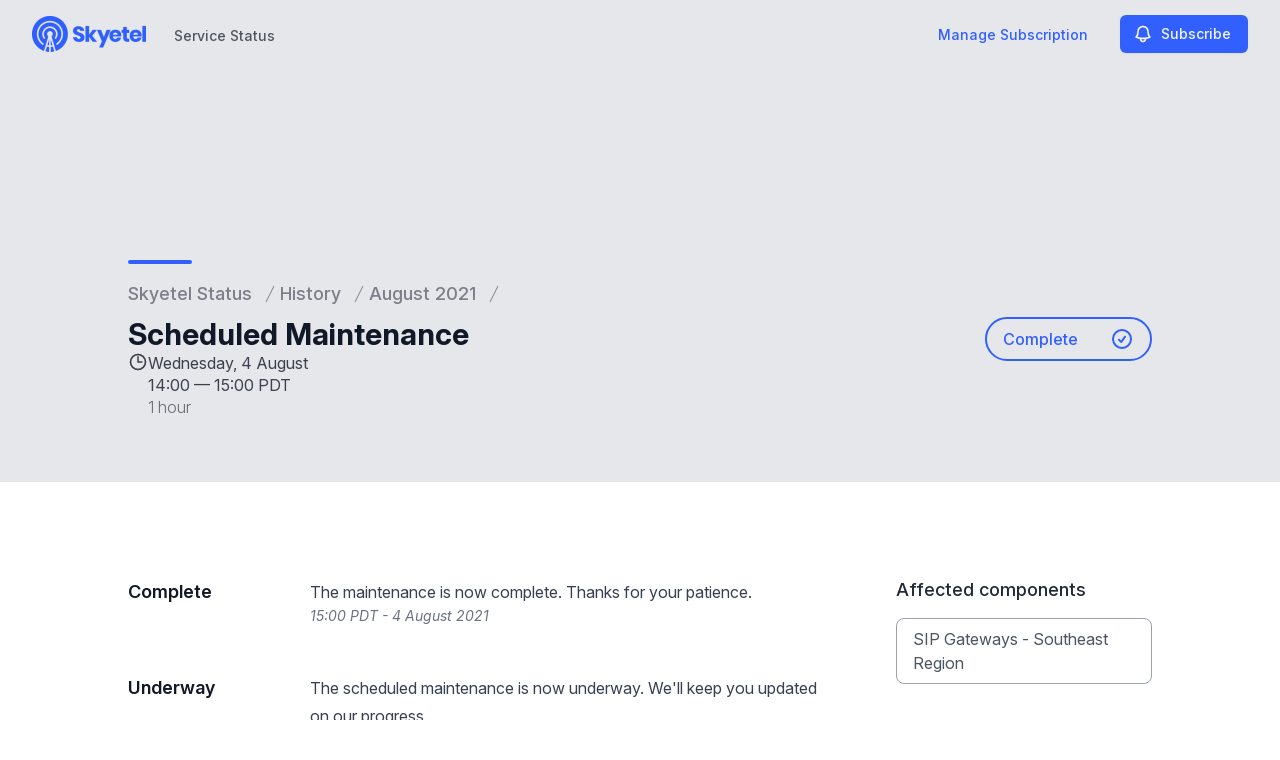

--- FILE ---
content_type: text/html; charset=utf-8
request_url: https://www.google.com/recaptcha/api2/anchor?ar=1&k=6Lc1z5MiAAAAAArBLreBfxilmog9tuu1Eqh2cCNM&co=aHR0cHM6Ly9zdGF0dXMuc2t5ZXRlbC5jb206NDQz&hl=en&v=PoyoqOPhxBO7pBk68S4YbpHZ&size=invisible&anchor-ms=20000&execute-ms=30000&cb=792gqztj8ga5
body_size: 48509
content:
<!DOCTYPE HTML><html dir="ltr" lang="en"><head><meta http-equiv="Content-Type" content="text/html; charset=UTF-8">
<meta http-equiv="X-UA-Compatible" content="IE=edge">
<title>reCAPTCHA</title>
<style type="text/css">
/* cyrillic-ext */
@font-face {
  font-family: 'Roboto';
  font-style: normal;
  font-weight: 400;
  font-stretch: 100%;
  src: url(//fonts.gstatic.com/s/roboto/v48/KFO7CnqEu92Fr1ME7kSn66aGLdTylUAMa3GUBHMdazTgWw.woff2) format('woff2');
  unicode-range: U+0460-052F, U+1C80-1C8A, U+20B4, U+2DE0-2DFF, U+A640-A69F, U+FE2E-FE2F;
}
/* cyrillic */
@font-face {
  font-family: 'Roboto';
  font-style: normal;
  font-weight: 400;
  font-stretch: 100%;
  src: url(//fonts.gstatic.com/s/roboto/v48/KFO7CnqEu92Fr1ME7kSn66aGLdTylUAMa3iUBHMdazTgWw.woff2) format('woff2');
  unicode-range: U+0301, U+0400-045F, U+0490-0491, U+04B0-04B1, U+2116;
}
/* greek-ext */
@font-face {
  font-family: 'Roboto';
  font-style: normal;
  font-weight: 400;
  font-stretch: 100%;
  src: url(//fonts.gstatic.com/s/roboto/v48/KFO7CnqEu92Fr1ME7kSn66aGLdTylUAMa3CUBHMdazTgWw.woff2) format('woff2');
  unicode-range: U+1F00-1FFF;
}
/* greek */
@font-face {
  font-family: 'Roboto';
  font-style: normal;
  font-weight: 400;
  font-stretch: 100%;
  src: url(//fonts.gstatic.com/s/roboto/v48/KFO7CnqEu92Fr1ME7kSn66aGLdTylUAMa3-UBHMdazTgWw.woff2) format('woff2');
  unicode-range: U+0370-0377, U+037A-037F, U+0384-038A, U+038C, U+038E-03A1, U+03A3-03FF;
}
/* math */
@font-face {
  font-family: 'Roboto';
  font-style: normal;
  font-weight: 400;
  font-stretch: 100%;
  src: url(//fonts.gstatic.com/s/roboto/v48/KFO7CnqEu92Fr1ME7kSn66aGLdTylUAMawCUBHMdazTgWw.woff2) format('woff2');
  unicode-range: U+0302-0303, U+0305, U+0307-0308, U+0310, U+0312, U+0315, U+031A, U+0326-0327, U+032C, U+032F-0330, U+0332-0333, U+0338, U+033A, U+0346, U+034D, U+0391-03A1, U+03A3-03A9, U+03B1-03C9, U+03D1, U+03D5-03D6, U+03F0-03F1, U+03F4-03F5, U+2016-2017, U+2034-2038, U+203C, U+2040, U+2043, U+2047, U+2050, U+2057, U+205F, U+2070-2071, U+2074-208E, U+2090-209C, U+20D0-20DC, U+20E1, U+20E5-20EF, U+2100-2112, U+2114-2115, U+2117-2121, U+2123-214F, U+2190, U+2192, U+2194-21AE, U+21B0-21E5, U+21F1-21F2, U+21F4-2211, U+2213-2214, U+2216-22FF, U+2308-230B, U+2310, U+2319, U+231C-2321, U+2336-237A, U+237C, U+2395, U+239B-23B7, U+23D0, U+23DC-23E1, U+2474-2475, U+25AF, U+25B3, U+25B7, U+25BD, U+25C1, U+25CA, U+25CC, U+25FB, U+266D-266F, U+27C0-27FF, U+2900-2AFF, U+2B0E-2B11, U+2B30-2B4C, U+2BFE, U+3030, U+FF5B, U+FF5D, U+1D400-1D7FF, U+1EE00-1EEFF;
}
/* symbols */
@font-face {
  font-family: 'Roboto';
  font-style: normal;
  font-weight: 400;
  font-stretch: 100%;
  src: url(//fonts.gstatic.com/s/roboto/v48/KFO7CnqEu92Fr1ME7kSn66aGLdTylUAMaxKUBHMdazTgWw.woff2) format('woff2');
  unicode-range: U+0001-000C, U+000E-001F, U+007F-009F, U+20DD-20E0, U+20E2-20E4, U+2150-218F, U+2190, U+2192, U+2194-2199, U+21AF, U+21E6-21F0, U+21F3, U+2218-2219, U+2299, U+22C4-22C6, U+2300-243F, U+2440-244A, U+2460-24FF, U+25A0-27BF, U+2800-28FF, U+2921-2922, U+2981, U+29BF, U+29EB, U+2B00-2BFF, U+4DC0-4DFF, U+FFF9-FFFB, U+10140-1018E, U+10190-1019C, U+101A0, U+101D0-101FD, U+102E0-102FB, U+10E60-10E7E, U+1D2C0-1D2D3, U+1D2E0-1D37F, U+1F000-1F0FF, U+1F100-1F1AD, U+1F1E6-1F1FF, U+1F30D-1F30F, U+1F315, U+1F31C, U+1F31E, U+1F320-1F32C, U+1F336, U+1F378, U+1F37D, U+1F382, U+1F393-1F39F, U+1F3A7-1F3A8, U+1F3AC-1F3AF, U+1F3C2, U+1F3C4-1F3C6, U+1F3CA-1F3CE, U+1F3D4-1F3E0, U+1F3ED, U+1F3F1-1F3F3, U+1F3F5-1F3F7, U+1F408, U+1F415, U+1F41F, U+1F426, U+1F43F, U+1F441-1F442, U+1F444, U+1F446-1F449, U+1F44C-1F44E, U+1F453, U+1F46A, U+1F47D, U+1F4A3, U+1F4B0, U+1F4B3, U+1F4B9, U+1F4BB, U+1F4BF, U+1F4C8-1F4CB, U+1F4D6, U+1F4DA, U+1F4DF, U+1F4E3-1F4E6, U+1F4EA-1F4ED, U+1F4F7, U+1F4F9-1F4FB, U+1F4FD-1F4FE, U+1F503, U+1F507-1F50B, U+1F50D, U+1F512-1F513, U+1F53E-1F54A, U+1F54F-1F5FA, U+1F610, U+1F650-1F67F, U+1F687, U+1F68D, U+1F691, U+1F694, U+1F698, U+1F6AD, U+1F6B2, U+1F6B9-1F6BA, U+1F6BC, U+1F6C6-1F6CF, U+1F6D3-1F6D7, U+1F6E0-1F6EA, U+1F6F0-1F6F3, U+1F6F7-1F6FC, U+1F700-1F7FF, U+1F800-1F80B, U+1F810-1F847, U+1F850-1F859, U+1F860-1F887, U+1F890-1F8AD, U+1F8B0-1F8BB, U+1F8C0-1F8C1, U+1F900-1F90B, U+1F93B, U+1F946, U+1F984, U+1F996, U+1F9E9, U+1FA00-1FA6F, U+1FA70-1FA7C, U+1FA80-1FA89, U+1FA8F-1FAC6, U+1FACE-1FADC, U+1FADF-1FAE9, U+1FAF0-1FAF8, U+1FB00-1FBFF;
}
/* vietnamese */
@font-face {
  font-family: 'Roboto';
  font-style: normal;
  font-weight: 400;
  font-stretch: 100%;
  src: url(//fonts.gstatic.com/s/roboto/v48/KFO7CnqEu92Fr1ME7kSn66aGLdTylUAMa3OUBHMdazTgWw.woff2) format('woff2');
  unicode-range: U+0102-0103, U+0110-0111, U+0128-0129, U+0168-0169, U+01A0-01A1, U+01AF-01B0, U+0300-0301, U+0303-0304, U+0308-0309, U+0323, U+0329, U+1EA0-1EF9, U+20AB;
}
/* latin-ext */
@font-face {
  font-family: 'Roboto';
  font-style: normal;
  font-weight: 400;
  font-stretch: 100%;
  src: url(//fonts.gstatic.com/s/roboto/v48/KFO7CnqEu92Fr1ME7kSn66aGLdTylUAMa3KUBHMdazTgWw.woff2) format('woff2');
  unicode-range: U+0100-02BA, U+02BD-02C5, U+02C7-02CC, U+02CE-02D7, U+02DD-02FF, U+0304, U+0308, U+0329, U+1D00-1DBF, U+1E00-1E9F, U+1EF2-1EFF, U+2020, U+20A0-20AB, U+20AD-20C0, U+2113, U+2C60-2C7F, U+A720-A7FF;
}
/* latin */
@font-face {
  font-family: 'Roboto';
  font-style: normal;
  font-weight: 400;
  font-stretch: 100%;
  src: url(//fonts.gstatic.com/s/roboto/v48/KFO7CnqEu92Fr1ME7kSn66aGLdTylUAMa3yUBHMdazQ.woff2) format('woff2');
  unicode-range: U+0000-00FF, U+0131, U+0152-0153, U+02BB-02BC, U+02C6, U+02DA, U+02DC, U+0304, U+0308, U+0329, U+2000-206F, U+20AC, U+2122, U+2191, U+2193, U+2212, U+2215, U+FEFF, U+FFFD;
}
/* cyrillic-ext */
@font-face {
  font-family: 'Roboto';
  font-style: normal;
  font-weight: 500;
  font-stretch: 100%;
  src: url(//fonts.gstatic.com/s/roboto/v48/KFO7CnqEu92Fr1ME7kSn66aGLdTylUAMa3GUBHMdazTgWw.woff2) format('woff2');
  unicode-range: U+0460-052F, U+1C80-1C8A, U+20B4, U+2DE0-2DFF, U+A640-A69F, U+FE2E-FE2F;
}
/* cyrillic */
@font-face {
  font-family: 'Roboto';
  font-style: normal;
  font-weight: 500;
  font-stretch: 100%;
  src: url(//fonts.gstatic.com/s/roboto/v48/KFO7CnqEu92Fr1ME7kSn66aGLdTylUAMa3iUBHMdazTgWw.woff2) format('woff2');
  unicode-range: U+0301, U+0400-045F, U+0490-0491, U+04B0-04B1, U+2116;
}
/* greek-ext */
@font-face {
  font-family: 'Roboto';
  font-style: normal;
  font-weight: 500;
  font-stretch: 100%;
  src: url(//fonts.gstatic.com/s/roboto/v48/KFO7CnqEu92Fr1ME7kSn66aGLdTylUAMa3CUBHMdazTgWw.woff2) format('woff2');
  unicode-range: U+1F00-1FFF;
}
/* greek */
@font-face {
  font-family: 'Roboto';
  font-style: normal;
  font-weight: 500;
  font-stretch: 100%;
  src: url(//fonts.gstatic.com/s/roboto/v48/KFO7CnqEu92Fr1ME7kSn66aGLdTylUAMa3-UBHMdazTgWw.woff2) format('woff2');
  unicode-range: U+0370-0377, U+037A-037F, U+0384-038A, U+038C, U+038E-03A1, U+03A3-03FF;
}
/* math */
@font-face {
  font-family: 'Roboto';
  font-style: normal;
  font-weight: 500;
  font-stretch: 100%;
  src: url(//fonts.gstatic.com/s/roboto/v48/KFO7CnqEu92Fr1ME7kSn66aGLdTylUAMawCUBHMdazTgWw.woff2) format('woff2');
  unicode-range: U+0302-0303, U+0305, U+0307-0308, U+0310, U+0312, U+0315, U+031A, U+0326-0327, U+032C, U+032F-0330, U+0332-0333, U+0338, U+033A, U+0346, U+034D, U+0391-03A1, U+03A3-03A9, U+03B1-03C9, U+03D1, U+03D5-03D6, U+03F0-03F1, U+03F4-03F5, U+2016-2017, U+2034-2038, U+203C, U+2040, U+2043, U+2047, U+2050, U+2057, U+205F, U+2070-2071, U+2074-208E, U+2090-209C, U+20D0-20DC, U+20E1, U+20E5-20EF, U+2100-2112, U+2114-2115, U+2117-2121, U+2123-214F, U+2190, U+2192, U+2194-21AE, U+21B0-21E5, U+21F1-21F2, U+21F4-2211, U+2213-2214, U+2216-22FF, U+2308-230B, U+2310, U+2319, U+231C-2321, U+2336-237A, U+237C, U+2395, U+239B-23B7, U+23D0, U+23DC-23E1, U+2474-2475, U+25AF, U+25B3, U+25B7, U+25BD, U+25C1, U+25CA, U+25CC, U+25FB, U+266D-266F, U+27C0-27FF, U+2900-2AFF, U+2B0E-2B11, U+2B30-2B4C, U+2BFE, U+3030, U+FF5B, U+FF5D, U+1D400-1D7FF, U+1EE00-1EEFF;
}
/* symbols */
@font-face {
  font-family: 'Roboto';
  font-style: normal;
  font-weight: 500;
  font-stretch: 100%;
  src: url(//fonts.gstatic.com/s/roboto/v48/KFO7CnqEu92Fr1ME7kSn66aGLdTylUAMaxKUBHMdazTgWw.woff2) format('woff2');
  unicode-range: U+0001-000C, U+000E-001F, U+007F-009F, U+20DD-20E0, U+20E2-20E4, U+2150-218F, U+2190, U+2192, U+2194-2199, U+21AF, U+21E6-21F0, U+21F3, U+2218-2219, U+2299, U+22C4-22C6, U+2300-243F, U+2440-244A, U+2460-24FF, U+25A0-27BF, U+2800-28FF, U+2921-2922, U+2981, U+29BF, U+29EB, U+2B00-2BFF, U+4DC0-4DFF, U+FFF9-FFFB, U+10140-1018E, U+10190-1019C, U+101A0, U+101D0-101FD, U+102E0-102FB, U+10E60-10E7E, U+1D2C0-1D2D3, U+1D2E0-1D37F, U+1F000-1F0FF, U+1F100-1F1AD, U+1F1E6-1F1FF, U+1F30D-1F30F, U+1F315, U+1F31C, U+1F31E, U+1F320-1F32C, U+1F336, U+1F378, U+1F37D, U+1F382, U+1F393-1F39F, U+1F3A7-1F3A8, U+1F3AC-1F3AF, U+1F3C2, U+1F3C4-1F3C6, U+1F3CA-1F3CE, U+1F3D4-1F3E0, U+1F3ED, U+1F3F1-1F3F3, U+1F3F5-1F3F7, U+1F408, U+1F415, U+1F41F, U+1F426, U+1F43F, U+1F441-1F442, U+1F444, U+1F446-1F449, U+1F44C-1F44E, U+1F453, U+1F46A, U+1F47D, U+1F4A3, U+1F4B0, U+1F4B3, U+1F4B9, U+1F4BB, U+1F4BF, U+1F4C8-1F4CB, U+1F4D6, U+1F4DA, U+1F4DF, U+1F4E3-1F4E6, U+1F4EA-1F4ED, U+1F4F7, U+1F4F9-1F4FB, U+1F4FD-1F4FE, U+1F503, U+1F507-1F50B, U+1F50D, U+1F512-1F513, U+1F53E-1F54A, U+1F54F-1F5FA, U+1F610, U+1F650-1F67F, U+1F687, U+1F68D, U+1F691, U+1F694, U+1F698, U+1F6AD, U+1F6B2, U+1F6B9-1F6BA, U+1F6BC, U+1F6C6-1F6CF, U+1F6D3-1F6D7, U+1F6E0-1F6EA, U+1F6F0-1F6F3, U+1F6F7-1F6FC, U+1F700-1F7FF, U+1F800-1F80B, U+1F810-1F847, U+1F850-1F859, U+1F860-1F887, U+1F890-1F8AD, U+1F8B0-1F8BB, U+1F8C0-1F8C1, U+1F900-1F90B, U+1F93B, U+1F946, U+1F984, U+1F996, U+1F9E9, U+1FA00-1FA6F, U+1FA70-1FA7C, U+1FA80-1FA89, U+1FA8F-1FAC6, U+1FACE-1FADC, U+1FADF-1FAE9, U+1FAF0-1FAF8, U+1FB00-1FBFF;
}
/* vietnamese */
@font-face {
  font-family: 'Roboto';
  font-style: normal;
  font-weight: 500;
  font-stretch: 100%;
  src: url(//fonts.gstatic.com/s/roboto/v48/KFO7CnqEu92Fr1ME7kSn66aGLdTylUAMa3OUBHMdazTgWw.woff2) format('woff2');
  unicode-range: U+0102-0103, U+0110-0111, U+0128-0129, U+0168-0169, U+01A0-01A1, U+01AF-01B0, U+0300-0301, U+0303-0304, U+0308-0309, U+0323, U+0329, U+1EA0-1EF9, U+20AB;
}
/* latin-ext */
@font-face {
  font-family: 'Roboto';
  font-style: normal;
  font-weight: 500;
  font-stretch: 100%;
  src: url(//fonts.gstatic.com/s/roboto/v48/KFO7CnqEu92Fr1ME7kSn66aGLdTylUAMa3KUBHMdazTgWw.woff2) format('woff2');
  unicode-range: U+0100-02BA, U+02BD-02C5, U+02C7-02CC, U+02CE-02D7, U+02DD-02FF, U+0304, U+0308, U+0329, U+1D00-1DBF, U+1E00-1E9F, U+1EF2-1EFF, U+2020, U+20A0-20AB, U+20AD-20C0, U+2113, U+2C60-2C7F, U+A720-A7FF;
}
/* latin */
@font-face {
  font-family: 'Roboto';
  font-style: normal;
  font-weight: 500;
  font-stretch: 100%;
  src: url(//fonts.gstatic.com/s/roboto/v48/KFO7CnqEu92Fr1ME7kSn66aGLdTylUAMa3yUBHMdazQ.woff2) format('woff2');
  unicode-range: U+0000-00FF, U+0131, U+0152-0153, U+02BB-02BC, U+02C6, U+02DA, U+02DC, U+0304, U+0308, U+0329, U+2000-206F, U+20AC, U+2122, U+2191, U+2193, U+2212, U+2215, U+FEFF, U+FFFD;
}
/* cyrillic-ext */
@font-face {
  font-family: 'Roboto';
  font-style: normal;
  font-weight: 900;
  font-stretch: 100%;
  src: url(//fonts.gstatic.com/s/roboto/v48/KFO7CnqEu92Fr1ME7kSn66aGLdTylUAMa3GUBHMdazTgWw.woff2) format('woff2');
  unicode-range: U+0460-052F, U+1C80-1C8A, U+20B4, U+2DE0-2DFF, U+A640-A69F, U+FE2E-FE2F;
}
/* cyrillic */
@font-face {
  font-family: 'Roboto';
  font-style: normal;
  font-weight: 900;
  font-stretch: 100%;
  src: url(//fonts.gstatic.com/s/roboto/v48/KFO7CnqEu92Fr1ME7kSn66aGLdTylUAMa3iUBHMdazTgWw.woff2) format('woff2');
  unicode-range: U+0301, U+0400-045F, U+0490-0491, U+04B0-04B1, U+2116;
}
/* greek-ext */
@font-face {
  font-family: 'Roboto';
  font-style: normal;
  font-weight: 900;
  font-stretch: 100%;
  src: url(//fonts.gstatic.com/s/roboto/v48/KFO7CnqEu92Fr1ME7kSn66aGLdTylUAMa3CUBHMdazTgWw.woff2) format('woff2');
  unicode-range: U+1F00-1FFF;
}
/* greek */
@font-face {
  font-family: 'Roboto';
  font-style: normal;
  font-weight: 900;
  font-stretch: 100%;
  src: url(//fonts.gstatic.com/s/roboto/v48/KFO7CnqEu92Fr1ME7kSn66aGLdTylUAMa3-UBHMdazTgWw.woff2) format('woff2');
  unicode-range: U+0370-0377, U+037A-037F, U+0384-038A, U+038C, U+038E-03A1, U+03A3-03FF;
}
/* math */
@font-face {
  font-family: 'Roboto';
  font-style: normal;
  font-weight: 900;
  font-stretch: 100%;
  src: url(//fonts.gstatic.com/s/roboto/v48/KFO7CnqEu92Fr1ME7kSn66aGLdTylUAMawCUBHMdazTgWw.woff2) format('woff2');
  unicode-range: U+0302-0303, U+0305, U+0307-0308, U+0310, U+0312, U+0315, U+031A, U+0326-0327, U+032C, U+032F-0330, U+0332-0333, U+0338, U+033A, U+0346, U+034D, U+0391-03A1, U+03A3-03A9, U+03B1-03C9, U+03D1, U+03D5-03D6, U+03F0-03F1, U+03F4-03F5, U+2016-2017, U+2034-2038, U+203C, U+2040, U+2043, U+2047, U+2050, U+2057, U+205F, U+2070-2071, U+2074-208E, U+2090-209C, U+20D0-20DC, U+20E1, U+20E5-20EF, U+2100-2112, U+2114-2115, U+2117-2121, U+2123-214F, U+2190, U+2192, U+2194-21AE, U+21B0-21E5, U+21F1-21F2, U+21F4-2211, U+2213-2214, U+2216-22FF, U+2308-230B, U+2310, U+2319, U+231C-2321, U+2336-237A, U+237C, U+2395, U+239B-23B7, U+23D0, U+23DC-23E1, U+2474-2475, U+25AF, U+25B3, U+25B7, U+25BD, U+25C1, U+25CA, U+25CC, U+25FB, U+266D-266F, U+27C0-27FF, U+2900-2AFF, U+2B0E-2B11, U+2B30-2B4C, U+2BFE, U+3030, U+FF5B, U+FF5D, U+1D400-1D7FF, U+1EE00-1EEFF;
}
/* symbols */
@font-face {
  font-family: 'Roboto';
  font-style: normal;
  font-weight: 900;
  font-stretch: 100%;
  src: url(//fonts.gstatic.com/s/roboto/v48/KFO7CnqEu92Fr1ME7kSn66aGLdTylUAMaxKUBHMdazTgWw.woff2) format('woff2');
  unicode-range: U+0001-000C, U+000E-001F, U+007F-009F, U+20DD-20E0, U+20E2-20E4, U+2150-218F, U+2190, U+2192, U+2194-2199, U+21AF, U+21E6-21F0, U+21F3, U+2218-2219, U+2299, U+22C4-22C6, U+2300-243F, U+2440-244A, U+2460-24FF, U+25A0-27BF, U+2800-28FF, U+2921-2922, U+2981, U+29BF, U+29EB, U+2B00-2BFF, U+4DC0-4DFF, U+FFF9-FFFB, U+10140-1018E, U+10190-1019C, U+101A0, U+101D0-101FD, U+102E0-102FB, U+10E60-10E7E, U+1D2C0-1D2D3, U+1D2E0-1D37F, U+1F000-1F0FF, U+1F100-1F1AD, U+1F1E6-1F1FF, U+1F30D-1F30F, U+1F315, U+1F31C, U+1F31E, U+1F320-1F32C, U+1F336, U+1F378, U+1F37D, U+1F382, U+1F393-1F39F, U+1F3A7-1F3A8, U+1F3AC-1F3AF, U+1F3C2, U+1F3C4-1F3C6, U+1F3CA-1F3CE, U+1F3D4-1F3E0, U+1F3ED, U+1F3F1-1F3F3, U+1F3F5-1F3F7, U+1F408, U+1F415, U+1F41F, U+1F426, U+1F43F, U+1F441-1F442, U+1F444, U+1F446-1F449, U+1F44C-1F44E, U+1F453, U+1F46A, U+1F47D, U+1F4A3, U+1F4B0, U+1F4B3, U+1F4B9, U+1F4BB, U+1F4BF, U+1F4C8-1F4CB, U+1F4D6, U+1F4DA, U+1F4DF, U+1F4E3-1F4E6, U+1F4EA-1F4ED, U+1F4F7, U+1F4F9-1F4FB, U+1F4FD-1F4FE, U+1F503, U+1F507-1F50B, U+1F50D, U+1F512-1F513, U+1F53E-1F54A, U+1F54F-1F5FA, U+1F610, U+1F650-1F67F, U+1F687, U+1F68D, U+1F691, U+1F694, U+1F698, U+1F6AD, U+1F6B2, U+1F6B9-1F6BA, U+1F6BC, U+1F6C6-1F6CF, U+1F6D3-1F6D7, U+1F6E0-1F6EA, U+1F6F0-1F6F3, U+1F6F7-1F6FC, U+1F700-1F7FF, U+1F800-1F80B, U+1F810-1F847, U+1F850-1F859, U+1F860-1F887, U+1F890-1F8AD, U+1F8B0-1F8BB, U+1F8C0-1F8C1, U+1F900-1F90B, U+1F93B, U+1F946, U+1F984, U+1F996, U+1F9E9, U+1FA00-1FA6F, U+1FA70-1FA7C, U+1FA80-1FA89, U+1FA8F-1FAC6, U+1FACE-1FADC, U+1FADF-1FAE9, U+1FAF0-1FAF8, U+1FB00-1FBFF;
}
/* vietnamese */
@font-face {
  font-family: 'Roboto';
  font-style: normal;
  font-weight: 900;
  font-stretch: 100%;
  src: url(//fonts.gstatic.com/s/roboto/v48/KFO7CnqEu92Fr1ME7kSn66aGLdTylUAMa3OUBHMdazTgWw.woff2) format('woff2');
  unicode-range: U+0102-0103, U+0110-0111, U+0128-0129, U+0168-0169, U+01A0-01A1, U+01AF-01B0, U+0300-0301, U+0303-0304, U+0308-0309, U+0323, U+0329, U+1EA0-1EF9, U+20AB;
}
/* latin-ext */
@font-face {
  font-family: 'Roboto';
  font-style: normal;
  font-weight: 900;
  font-stretch: 100%;
  src: url(//fonts.gstatic.com/s/roboto/v48/KFO7CnqEu92Fr1ME7kSn66aGLdTylUAMa3KUBHMdazTgWw.woff2) format('woff2');
  unicode-range: U+0100-02BA, U+02BD-02C5, U+02C7-02CC, U+02CE-02D7, U+02DD-02FF, U+0304, U+0308, U+0329, U+1D00-1DBF, U+1E00-1E9F, U+1EF2-1EFF, U+2020, U+20A0-20AB, U+20AD-20C0, U+2113, U+2C60-2C7F, U+A720-A7FF;
}
/* latin */
@font-face {
  font-family: 'Roboto';
  font-style: normal;
  font-weight: 900;
  font-stretch: 100%;
  src: url(//fonts.gstatic.com/s/roboto/v48/KFO7CnqEu92Fr1ME7kSn66aGLdTylUAMa3yUBHMdazQ.woff2) format('woff2');
  unicode-range: U+0000-00FF, U+0131, U+0152-0153, U+02BB-02BC, U+02C6, U+02DA, U+02DC, U+0304, U+0308, U+0329, U+2000-206F, U+20AC, U+2122, U+2191, U+2193, U+2212, U+2215, U+FEFF, U+FFFD;
}

</style>
<link rel="stylesheet" type="text/css" href="https://www.gstatic.com/recaptcha/releases/PoyoqOPhxBO7pBk68S4YbpHZ/styles__ltr.css">
<script nonce="3hbAaaGnGLOLEfaIYbiWww" type="text/javascript">window['__recaptcha_api'] = 'https://www.google.com/recaptcha/api2/';</script>
<script type="text/javascript" src="https://www.gstatic.com/recaptcha/releases/PoyoqOPhxBO7pBk68S4YbpHZ/recaptcha__en.js" nonce="3hbAaaGnGLOLEfaIYbiWww">
      
    </script></head>
<body><div id="rc-anchor-alert" class="rc-anchor-alert"></div>
<input type="hidden" id="recaptcha-token" value="[base64]">
<script type="text/javascript" nonce="3hbAaaGnGLOLEfaIYbiWww">
      recaptcha.anchor.Main.init("[\x22ainput\x22,[\x22bgdata\x22,\x22\x22,\[base64]/[base64]/[base64]/[base64]/[base64]/UltsKytdPUU6KEU8MjA0OD9SW2wrK109RT4+NnwxOTI6KChFJjY0NTEyKT09NTUyOTYmJk0rMTxjLmxlbmd0aCYmKGMuY2hhckNvZGVBdChNKzEpJjY0NTEyKT09NTYzMjA/[base64]/[base64]/[base64]/[base64]/[base64]/[base64]/[base64]\x22,\[base64]\x22,\x22ccOuC8KXckPDhCFfF8O0wpHCliItw4DDnsO+aMK4dsKoAX9+w5dsw61Uw6MbLgg/ZUDCmTrCjMOkBBcFw5zCl8O+wrDClDRuw5A5wrjDhAzDnwE0wpnCrMOhIsO5NMKhw4p0B8KGwrkNwrPClsKCchQ6e8OqIMKzw43DkXIww68twrrCjlXDnF9TVMK3w7AZwpEyD2DDusO+Xn/[base64]/Ch8KyD3HDqsOZwoPDjcKGw4d+w5tbcsKbwq7CmsKDw4jDpnDCp8KNLwJrQVbDpsO9wrIeLSQYwoHDult4SsKEw7MeccKqXEfCtzHCl2jDo2UIBw3DocO2wrBoF8OiHAjCscKiHXl6wo7DtsKMwpXDnG/Dj3RMw48bX8KjNMOEZycewrLClx3DiMORKHzDplRnwrXDssKRwo4WKsOoXUbCmcK7bXDCvkx6R8OuAsK3wpLDl8KhSsKePsO4HWR6wozClMKKwpPDuMKAPyjDncOSw4x8BcKvw6bDpsKnw7BIGjbCpsKKAgMVSQXDpcO7w47ChsKMQFYie8ObBcOFwqIBwp0RWX/[base64]/DsBTDl8KvwoFPJAXDiD9vwpFQAsOow7sIwr1nLULDh8OLEsO/wqh3fTs8w5jCtsOHEA7CgsO0w4HDk0jDqMK3PGEZwoJyw5kSUsOgwrJVb1/[base64]/MD4nZVfCosOOwqXDlw3CoSU/woDCtQnCg8KTw5bDnsOwOsOaw6rDjMKiYCI6JcKDwobCvQddw63DrUTDm8KJHGjDnXt1e0oaw6fDqHDCoMK3wqLDpFZrw5Apw7BPwoUXXmTDvi/Dr8Kcw73DhcKtEcKGHE1oTB3DqMK2RjTDj1spwrXDsE5ww70fInBacxBUwpDCisKvOQF2wqTChlZsw6gtwqbClMO1cSTDu8Khwp7CsTfDqhNxw7/CncKrPMK1wqHDgsO/w7hkwrBodMOZFcKIFsOKwobCn8OwwrvDn2DCjQjDnsOeYsKDw5TCicKrXsOSwpJ+TWPDhErDrFt8wp/CgzsjwrnDq8OPD8O8WcONJSXDlVPDgMOVIsOjwrlHw4rChcK+wqDDkD4rNMOCPmzCmWzDi1zCgXTDlFoPwpIwNsKZw6nDgcKXwopuSEzDqHBZa27DvcOWS8KqZhlrw70xd8O8XcO2wpLCvsOZLg7DpsO+wr/DgQFJwofCjcO4ScO6XsOKNT/CqcOJY8OSYRkrw508wp7CucOCC8OuFsOYwovCigXCnmkvwqXDh1zDhH5Uwr7CvlM9w7h0A3o/w7Bcw75HKBzDkEjDpcO+w5/DpXrDqcKUE8ONERNeE8KKD8OjwoDDqnDCq8KOIcOsER/CmMKdwqHDl8KyXVfCtsK5S8K5w6ZSwq7CrcOCwoPCusOdQi/CimjCtsKow5Q9wqHCtMKzHDANE2sRw6rChnYEOHDCiVtvwo7DlsK/[base64]/woLDjHnDphTChlfDr0LDnMKUcUrClFkZKsKTw7pew5jCmWHDlcOeBVTDkGnDnMOfdsOZEcKDwq7CtVQMw7QQwqkyMMKzwqxtwrjDl3vDpsKeNVTCmiwEQcOgPlTDjC4+MH5rbsKbworCjcOhw7V/KnTCvMKmYS5iw4syK3jDunbCpsKxTsKXU8OHesKQw4/ChQTCplnCl8Kew4Vsw7JCFsKWworCiBvDrGbDt3HDpWfDtwbCtWzDoQs0clfDgyYtVjh2GcKUTgjDsMOswr/Dj8K8wpBmw4saw4jDgXfDnn1JYsKhKDUZUDnCpMOWJyTDuMO2wp3DrBRZCWbCvMKcwpV3W8KJwrQGwr8BBMOiRQcNCMOvw410X3RqwpsiTcOGwo8SwqFQIcOLOTrDucOJw4Efw6XCrcOmI8KawpFiYsKlYl/DtF7CiFnChF8vw5cGUjlbOB/Dng0rNMOQwqhBw5rCnsKCwrvChHYQI8OKY8OmWGBcGMOjw5tpwq7CghprwpocwqZuwp7CmD1XHhtrBsK7wp/[base64]/wqpnHzPCinDDly0dwpZgMzXCsMKPw4DCrjAuOyJawqFzwqB/wqVvOjHDjGPDulo2wpl7w6N8wpNxw4zDsnLDvMK2w7nDn8Knb3oSwo3DhV7Dn8KIw6DCuR7CvBYwU3Zdw7nDtBHDqA97LMO8e8Krw6s3asOuw4nCscKoE8OEKHFRDyg6ZsK8TsKswql1FULDrcO/wq0KJ30bw5wGSBXCkkvDsX9/w6XDgsKeVgnDlj8jc8ODPMKVw7fDiRQWw45Iw4LCljZoEcOOwrPCqsO9wqrDisK3wptUJcKQwqUZwprDihRIYEI4AsKtwpbDqMOOwrjCncOOBVAAfGdzCcKcwo5mw6lPwpXDucObw57DtFx4w5pjwpvDhMOdw6vCkcKeIghlwokJNgU/wr/CqAVWw4BNwo3DvMOuwpwNBCotTsK+wrJgwpRLFBFrVcKBw5BNYU8cXBfCgnXDvAcew7LCj0bDpcOPdk1CWcKewqrDsArCvVoECh3DocOwwrU0wotRasK0w5jCi8K3w7PDuMKbwpDCo8KufcOGw5HCgDDCqsKGwrMUIsKZKFR4wozDhcO3w4nCqiXDnX9+wr/DvE01w59FwqDCs8OsLSnCsMOiw4dYwr/ConMLez/Ci2DDs8KewqjCh8KdDMOpw59mB8OTw6rChcOZbC7DolPCmEdSwp3DvQ3CucKhHyx4KVzCl8KGR8K7TCPCnDLDu8OwwrsOw7XCoV3CpVtdw6nCvX7CgBfDkcKSAcK6wqbDp3MUDUTDgmU/AsOebsORC2QoA3/DnUMCaGnCjCYow6V9wpDCpMKrVcOjwrvCtMOswovCsXBXcMKgaGPDtDNmw7LCrcKAXEUmXcKBwqUdw643BDTDosOtUMKnFXbCkF7CusKxwp1Kc1UIVnQow7IDwr1cwqXCnsK1w5/Ch0bCuitgF8KZw6g1dSjCksOJwptpMSZZwpo0aMO+VRjCklk6w7HDvCXCh0UDWEQLIxzDpD8twp3Cq8OQIA51CcKewr5+W8K4w6/Ci006EHdFe8OlV8KCwo/[base64]/FWlWLEk/w4BWwojCr2bCvMOXwprCjmonw7rCjkAPw7DCvA0DEwXDskLDgsKlw7F3w7nDrcOXw4PDhMOPw4gjYi4xCsOTPT4Uw7bChsOEH8OMKsOMNsKew4HCgCANDcOhQ8O2woRAw6rCjTfDpS7DicK9woHCqm9HasOSVRlVKzTDlMOTwpsQworCn8OyLH/CkyUlH8Otw75gw4QwwpVLwo/Do8K6SFbDuMKEw6/CqkHCosKDWMOkwpBjw6TColfCm8KNJsK5bFJ/PMK3wqXDtR9GYsKCRcOIw7phYcOzeSUBdMKtOMOXw6LCgT9kKxgVw7PDu8OgSnbDs8OXw47CsErCrGHDjAvCrhk/wobCqMOLw4LDric3O21fw410TcKlwoMhwpnDkhvDiCvDg15UVTjCs8Kww4TDpcOKTy7DlE/[base64]/Dv8KbwqhrwqnDkk0hXWnDhjAEakRRZlYaw6kiEMO6w4pzDQzCqxzDlMOFwqNqwr9iMMKGO1bDjgosdMOtdR1ew7TCjMOOasK3RnFAw6lQUnLCr8OvPhnDhRZcwrDDosKrw5wmw5HDoMOISMO1RF7DqWfCsMORw67Cv0ocwp/[base64]/DnyJEwoDCkUPDgDjDkMKAw5guwrV7UmpuwrFEGsKIwr82ZCbCjDHCljd+w599w5RuKhbCpAbDjMOLw4NVA8Ogw6zCscOvdHwYw7FuaBYRw5cRGcK1w79/wptnwrMoXMK/[base64]/CkU5zeg9wGS/DrsONw77DqMKbw6t3X8Oxc2dFwpfDjSpfw4fDrMO7Mi/Do8KHwq0fLlXDtRlNwqg3wprCgVI3TMOvaxhlw61fGcKOwrVCwqkRXMKaX8OPw7U9Ly7DoVHCncKXNMOCOMOUNsOLw5nChMO1wq4+w7HCrmUFw7DCkSbDqGsQw7QdIsOIGCXCmsK9wq7DqcOIOMKYeMK1SnAgwrA7wrwFXcKSw5vDl2PCvwN/GMKOJsKMwqbCqcKNwrLCp8O+woTCncKBb8O6MwMqMsKILGfDkMO5w5UIIxpWDXnDqsK5w5jDkRFCw7FPw4YheRbCocOBw4rDgsK/w7xFEMKkwozDnTHDm8KTBDwjwrzDo0olE8Oxwqwxw4wgW8KrYAMOZWF4w5RNwpvCuBolworCjcKTIE7Dg8Ksw7nDmcOdwqbCkcKDwosowrcDw6XColx4wrbDmXw4w6bCk8KOwoxiwoPCoQMnwrjCt2zCg8OOwqAxw45Cd8O4BjBGw4DCmCDCjl/[base64]/CrMOTRMKRYcO5woAgK8Oqw4x6wpvDncOqK2goXcKLw7tNfsKrUUjDh8Otw6t2e8O8wp7Dn0TCqBsZw6EqwrNKQ8KGc8KvPAvDnlhtdMKjwo/DtMKvw6nDmMKqw6bDmTfCiknCmMO8wpvCgcKbw6vDgDjChsKQTsKaNXLDqcOIw7DDl8OfwqvDnMO9w6gYMMK3wp1GXFcMwoEHwpkuCcKOwqDDsUzDscK6w5fCkcOaSQVwwohNw6DCs8OwwroRBsOjOF7Ds8Oowp7CpcOAwpbDlhXDkxnCocO/w4zDq8O/wrwEwrRZb8O6wrE0wqFQaMOywrggfsKVw7VBecKGwrBjw6hZw5TCkx/DlE7CvGrCh8K/B8KCw6x8wp/CrsOiDcOsWSUzFMKfZzxPL8OcAMKYZcOiE8O7w4DDoVHDrsOVw4PCni/DtwZTTCDCrgUUw7NSw4QSwq/CoQjDozjDhMK3PMK3wpoKwqbDmMKDw7HDmThacMK5EsKbw5DCncKiBTlGemjCjyA1wo7Dtm1Dw7jCrWHClmx6w4QfBVjClcOewpYMw7PDqlVFJcKfHMKjAcKgSS9wPcKNcsOow6RsdAbDqiLCt8KqSzdtaRtEwqIuIcOaw5Inw4PDi09mw6nDmAPDvMOWw4fDjwXDkB/DowR7wpbDgw0pAMO6FV7DjB7DjcKDw79/[base64]/[base64]/DqS5zLHgFw68fWUjDjgQ8P1bCgh4owqxowr4jPcOueMKJwr7Ds8Kvb8KHw4EFGCkbbMKxwrjDt8Otwr8ew5Ygw5bDjsKYRMOkwpw7S8KjwqQGw7LCpcOUw5BMHcKcGsOMfMK3w5wHwqlbw6t+w4LCsQctw5/Cv8K7w7llA8KxEHzCosKoQnzCh0LDvcK+wq3Dihhyw6PCm8OVEcOpYMORw5E0ZyAkw7zDpsOJw4UfSRfCkcKUwo/Coj8Uw5vDqMO9dFnDs8OYEALCl8OMKBLDo08RwpLDoz3DnWsOwrx8TMO/dlp5w4bDn8OSw53DuMKPwrbDmm5TbcOYw5/Cq8ODb0t9woXDq2NDw7fDrkpWw5LDm8OVE27DoU3CksOTDxluw5jChcOuw7gPwrbCnMONwpdUw5/CuMKiBXhxVAR2CMKrw6bDqHoXwqAPAFzDgcO/fcO2LcO5Qh5rwrLDvyZ0wpjCpwjDq8Otw5M3W8OvwrtiO8K5b8Kxw6QIw5rDqcKuWg/Cg8OYw6zCisOswqrChMOZbAc+w4AufGzDtMOywpPDucO2wozCqsKywo7Chw/[base64]/CuMOrwpYSbMKpw57CtgXDjl/DnsKww4NVYMKxwqMxw5rDhMKVwpPCh1vDoWELLsKDwrh/W8ObJ8O0RWhneG0gw6zDu8KcEhQ2ScK8wpUtwohjw5QsYm14WAxTB8KCVMKQw6vDo8KywpXCuUfCocOZB8KBLcKgEsKPwpHCmsKZwrjCmm3CjDA+ZnRUWgzDuMOHRsKgJMKneMOjwossez9Hem/[base64]/DuixAPsOFw5JmwqjDtsKbw6XDtCAww6LChcKFwoh4wpJnBMOEw5HCp8KvPcOODcKxwqHCusK+w61yw7LCqMKtw5BaQMKwVsOfKsO2w7XCnRzCgMOfMX/Do1LCtQ4gwoLCk8KPCsO4wpAYwosFYUA0wo9BEsKGw6U7AEMswrIVwr/DsWbCkMK0NmcAw7fDuSwwNMOgwrrCqcOrwrnCuV7DscKfTAV8wrfDkk5FF8Ocwr9qwo3CkMOJw7haw6FvwrjCiGJRShfCksOKIiVOw6/ChsOsO0puwojDr27CpFhdOgDCvC9hMSLDvnPCqBsNBUvCkcK/w4HDhBHDu0kKCMOmwoMDC8OHwqozw53CgsO8OQ9EwoPDt0/[base64]/WWzDiFbDiEMxOMODESvCjMOIwrLDgVIJw5fCnDktB8OlbnsHXhjCgsKUwqUOU23DnMKywpzDi8K9wrwlwqzDosOTw6jDmXPDsMKxw6zDiTjCosKMw6HCrcKaOR/Dt8KEF8OFw5JsRsKyX8OWHMKTJhwIwrIYD8OwCl3DrEvDgnHCqcOZf1fCrGTCssOIwq/Du1/Cn8OFwoYKc14cwrczw6cbwovCl8K9CMKjbMK5BQrCq8KObMOBCTlcwo7CusKfwofDocOdw7vDoMKzwpdUwr7DtsOpCcOWacOpw6hBw7AxwrR6U3DDnsO7VsKqw7o7w7wowrEwMidgw7NAwqlUJsOPCHEawrXDk8Ofw63DvcK3QznDvCfDiCzDkxnCk8KDOMOSHR/DiMOII8Knw6taMDDDgHrDiAnCtEgzwpfCrjs9wqvCqcKMwoEGwr03BEzDr8KywrkIAH88bsO7wr7DrMOae8O4AMK8wo1jMcORw4vDlMKeDB4rw6XCryFoRRB/w4XCpsOKE8OldBrCl21KwqlgGhDCisOSw5F5ex1lJMOXwpM1WsKNK8OCwrVqw5ofRxzChxByw4bCqsK7E2sjw54XwpcvDsKdw7nCjFHDq8KQesO4wqbCsRowDBvDjsOOwp7CkW/[base64]/DuCwtPGbDuGkKw5E2w4vCv3DCvV3CrsK8wqDCsTsMwrbCksKowpkddcO3wpVoEUjDkmcGWcKJw6AUwqLCqsO/woDCucOzBBbCmMK1woXCtUjCu8O+IMOYw7XCssKRw4DCsBQUKMK2aXNuw4JZwrB0wodgw7pfw4XDr0EPOMOBwqFvw5R+DnYrwrPDoRvCp8KLwqnCvzLDvcOqw6TCtcO0S3VTFGFmFhYqHsOYw6PDmsKcw5RILEBKN8K/woJ0ekvCvVxqVBvDsQF4bGY+wo/CvMKcFzlew5BEw6NuwqbDklPDjcOZNXXCmMK1w55qwqAXwpF+w7rCji4cI8OFSsKBwrwEw6M7HcOAUAQre3TClSnDicO3wrjDpyJcw7/CsHHDs8KQElXCpcORBsOew6MyLUTCh3gjZmvCtsKNNcKIw5h6wrNCdXRjw7PCpMKDHcKEwoRawqnCqMKResObexMEwpckYMKpwq/[base64]/QyzCmcKvL13DncOWwpzDjjbDg0UawozCmjAUwrbCuhnDrMOkw6dqwrbDq8Oxw6ZFwqEOwokFw60vdMKWVcOnZ3/[base64]/CmDNQV3XDjAPDrcK/w6bDtDArwr5dwoAKwqIKFMKpDcOxNRvDpMKOwrxIJTZyTsOjFmN8BcKcw55yWMOeJsKfWcKBb0fDqjp3LcK7w7NEwp/DvsKwwrPDl8KrYTs0woRsE8OWwovDnsK/L8KKAMKrw6Fhw6gWwovDkF7DvMKTA11FU2HCvTjCmTU7NE0mXSTDlRzDoA/Do8OlV1UndMKkw7TDvXPDlkLDkcKywrXDoMO0wrBEwoxUP0fDkmbCjQbCrxbDtQ/[base64]/[base64]/DkMOTwr/DiMK8wptow5BYe1gaKmPCt1/CpErDnyrCrcK/YcOVb8OUMEXDj8KUWQnDrlZXD1bDlcKcbcOww4QObWMtWcKSdMKRwqtpX8KHw5LCh1MpOCnCijNtwp4MwoPChXbDuA1Lwrd3wojCugPCtcKHGcOZwqjCtiYTwqrDvHM9Z8KvVx0ww41twocOw5Z/w6xic8OBe8O0fsO3PsOnDsO5wrbCq2PCk37CsMKrwr/DkcKUTWzDswAiw4fDn8OxwqfCo8KUNyRowoYEwoXDoTU6BsOAw53Ckw4VwpwMwrM1TMO5wpTDn34pY0tPb8KBIsOhwpoZHcO4QEfDv8KTfMOzMsOUwqsubMO/[base64]/CrMKcSMOPEMKeAMKUbxhJw5J+FMOPDG7Dk8KdRzzCsT3DvRsZfsO0w5UkwpxVwrF2w5ZpwohqwoB/[base64]/DnCfComN8woDDicOww6pzIMKxw7nCh8Kqw4d2f8Oqwo3Cr8KWZcOgRcKyw5dpGy9GwrjDh2zDosOqUcO1wp8Qw6h/AMO8bMOuwrsmwoYEURTCojdpw4rDlC8Lw6E+EArCqcKww4XCnHPCsBpGQMO5Ag/DucOlwpvCrMKlwpjCiUxDNcKwwp10ayXCrMKTwropa0sKw57Cj8ObSMOSw4VcNT/ChMKyw6MZw7BXaMKgw4PDosO4wpHDtsOkfFPDnn14NlfDgEdwcTJZX8OEw6phQcKkTcKjY8KUw5hXTcK9w70SGMK/LMKKe3UuwonChcKsacO3fmMZZsOMasOpw5LCuRRZalc2wpJYwpHDl8Olw6wFHcKZKsKGw49qwoPDj8KMw4RNSMOTI8OxWn/Dv8O2w4gQwq1fJGsgRcKjw7Bnw5oJwr5WfMO1wpsuwq9vdcOrZcODw6ADw7rCgmTCksKZw7HDr8O0NhRnKsORbWzDrsKywqxtw6TCjMOxM8OmwovDr8KVw7p6bsKowpUHAyDDhGg7fcKgw6rDvMOow5YvcH/Dvi7DpsODWHDDpjF2GsKuImLDicKAX8OBP8OEwqdAe8ORw4XCosOMwrXDsysFAA3Dtxk5w6xpw5YtQ8K7wqHCg8Osw7wiw6TCviAfw6bCmsKnwpLDljMOw459wopLB8KLw5nCoHDCt2LDmMOyfcOIwp/DnsKhJ8Ovwp3Dn8O7woUnwq5MRRHDrsKPFQBewq/Ci8ODwrnDq8OxwqVTw7TCgsOrwpoYwrjClMKwwofDoMO0aE1YeTfDpMOhBMK4XXfDiDw7KmrCkAVxw63CkxTCksOEwr40wqFfWhxlccKPwoA1DXEEwrLCuhJ/w5LDn8O5UCF/wo5jw5XCvMO0IMOnw7fDvjsFwoHDsMOUFW/CrsKIw6/CpRY7IFpew4BvEsKwTD3DqHnDhsO9NcKMR8K/wr/[base64]/JcK6VsKkwobDpX1db3NjwrbCgsOBb8OlwqwYb8O4dSrDhcKTw4fCikHDocKow4PDvcOWNcOOaBgVZ8OLPQgOwpVwwoTDpBpxwqVLw6E7Zz7DlcKEwqB7OcKjwrnCkgJTX8OXw6/DsHnCpAsNw6ocw5YyJ8KKX0wRwobDjcOkTH1cw4FYw6TDohdbw6zCowg/WDfCmQgZTsKxw5LDt0FFLMKFQgp6ScOsKCVRw5rDlsKAUSDDncOVwqfDoiIwwonDisONw6Q6w6LDmcOiZsOiNi0tw4/CqTjCm1VvwrbDjApuwq/CoMKCcwRFLcOEKUhsUV7DjMKZU8K8wrTDuMObfGkHwqJCXcKIUsO3VcOUG8OLSsOSw7nDk8KDFWnCkkgQwpnClMO9S8Kfw6ovw4rDvsO+eQ0zUcOcwoTChMOTVAEVXsOswq0nwrDDqW/[base64]/DnWwTO8KwRwJtIcOZfnVSw7QRwo07dsKwcsOzTsK7V8OFBcKCw7INPFPDtcOtw70DTMKwwqtNw7nClVnCmMOEw4vDl8KJwpTDhcOxw5Q9wrh0R8OawrdNbBPDhcONDMKJwqFZwqjCgQbCl8Kzw7fCpTrCr8KHNzcNw6nDnVUjUz8XSz9NNBhDw4/Dm31OWsO6QcKvViUFasOHw5nDqUMXfXDCj1pdU38HM1HDmmDDvijCgCXCq8KbCMKXV8K1P8O4H8OuEz8aDRckc8OjHyE+w67CssK2asKVw78tw7N9w4/Cm8Ogw5k2w4/DpmbChcKod8OgwrNVBSYTFzrCvgkgAjHDtwTCt0kswoJXw6PCgDw2bsKICsK3fcOmw4LCjH5gCH3CoMOAwrcWw6YFwrnCjcK8wptqc3gHNMKZVMKgwqJmw6JcwrdOZMKuwqNuw7F9w5o5w5/[base64]/CqHMXw5zCjcKTdsOYNlfChsOqwosbw7LDvQRDwqs8ElLCpFvCshNOwqQnwpBQw4UAblrDk8KUw70mQjhjS3I4RkAvSsKSZw4iwoNIwrHCicOdwptEMGVdwqc3fyRTwrPDi8OzK2DDkEoqUMKWFHZIbsKYw7bDi8Oiw7ghBsK0KVQHAcOZJcOnwpthWMKFaGbCuMKfwp/CkcOrMcObFCXDjcKkw5HCmRfDh8Kdw6N5w4wjwrvDpMK0w5RIaD8VcsKkw546w43CiQw8wrUOZsOQw4Qsw78FF8OMTcK+w5zDpcKWdcKuw7ABw7rCpMKwPQ1UEMK0LzDCsMOxwoduw49LwpMGwonDoMO/J8K4w5/CvsOtwrQ/b0TClcKCw5TCicKvGS51w6XDrsK5NW7CosO/[base64]/Dm8KnJMOWwoXDrMKmAMKHwr12GlnCoWzCiwTCgcOBw6t7B2PCuB/[base64]/ChMOrRsOpGytkBC8ZW0Fgw69+IMOQBcOOw6bDu8OZw4vDmgXDlsKcNHvCmGzCsMOmwp5KC2QRwq9qwoNZw7nCl8KKw5nCvsKNIMOAFV5Hw6oww6cIwocbw7DCnMOCVTPDq8KLbGvDkmvDkx/CgsKCwpbCocKcDMKkWsKFw40ZO8KXA8OFwpxwZmjDpTnDhsODw7LCmXoMYcKBw740dWgdHDUPw7HClVjDuWkMMgfDmhjCssOzw5DDl8OzwoHCqSJAw5jDkXXDjMO3w63DhXtdw5ZjLcOVw6rCjkYxwr/CsMKEw4FqwobDoHbCqFnDnUfCocOswqDDjiXDjMKoX8OeRSXDssOiTMKNCkd0bMK7ccOnw7/DusKTe8KgwoPDjsKdX8Oyw7p7w7HCjMK3w6V9TkXCs8O4w4l+HMOCc2/[base64]/KMO/RQoGwp5JwrnDtcK+C8KYG8OVIzDDrMKvaxTCncK2PFYmBMO2w77DmyLCiUE+JsOLRlrCicK6PGRLZMOZw5/CocOQE15PwrzDtyHDj8KFwrvCh8OUw5IfwpjDpQAGw6cOwp9Iw6tgfCDClMOGwqEWwpIkAklcwq1HaMOHwrzDowNVZMOvU8OKHsKAw43Dr8OkL8KcJMOww6DCiSPCqGfCmj/CtMKfwp7CqMK+H23Ds1xmdMOHwqnDnXhafhxlZHhMTMO0wpNVJSMcCGBvw510w7BSwrN7O8O1w7w5LMKTwpQDwrvDucOhBXsfYBfDoigaw7/CusKGLWI6wqRyDsORw4vCvFPDkjotwoUIHMOiOsOWITHDk3/[base64]/[base64]/[base64]/[base64]/aAIMwqTCo0g/TWkhLsOrwpbDlwdow4MnUsKjAMOEw47Dm1vCv3PDh8OlccK2VTfClMOpw67CjmxRwpVPw7NCMcKOwpZjTTnCsWAaeAUQUMK1wrPChCdKbgdMwqrCuMOTY8OIwqPCvk/DqUnDsMOTwqkOQT5Ww60jEsKnMcOAw5vDlHMcRMKfwptibsOgwp7DgBDDmnLCnUMPcsOxw607wpJbw6FOcUHClsOxWGUPOMKfT2gFwqADSFzCpMKEwooycMOmwp8gw5nDp8Kxw4k0w77Crz3Ci8Oywp8mw43DiMKwwqRDwqQBQcKRO8OFJT9SwrbDksOiw6bDpV/DnR0MwonDlWc8asOhAQQbw4kaw5t1LBfDgkd1w7EYwpPDmsKOwpTCt3d0bcKYw6vDv8KyLcOBDcO7w4QawqDChMOoVsOQJ8OBS8KHfBTCuxMOw5rDvcKrw7TDqDvChMOYw4N2ClTDjHRow4ddYUbCiwTDocO+HnBxUsKUaMKgw4zDgR9uwq/ClDLDmVvDncOZwoIvd17CtMK0TiFzwrAxwqkww6/DhsKaeBx8wpLCpsKpw5Y6YX7DkMOZw7jChmBDw6fDjMKYFzFDXcOjPMOBw4bDvDPDpcKWwrnChcOGPsOQa8KnSsOow5zCqUfDjjRDwrPCjk5TLR9bwpIAb0MJwqrCsEjDl8OmI8O1ccOOUcOXwq/Cj8KKe8OrwqrChsOTZsOzw57DrcKYPxjDvCzCp1fDpQwpZidHwrjCqSjDp8OPwr/CjMK2wrc+DcOQwpdMGh5nwptPwoVOworDkX06wqjChUoHD8Kjw43Ct8KZPw/CgcKnL8KfG8KsNwt6c23CtsKGDcKMwpt/w67ClAA9wpUyw4rCrcKZdHgYQB5Zw6DDuybDpFPCmgvCn8OcWcKWwrHDnjTClMODGx7DiEBpw6k6ScKqwrHDtMOvNsO1wrvCjsK4B1zCoGnCjxjCumnDhBg0w5IgQcO/YMKKw7A8R8KbwpjCi8KGw6g7IVLDhMOZOAhpMsOMQ8OBezjCoUPDmMOTw7wpGEHCuClcwpcQDcOIK1h7wr/DssOWE8KOw6fCtR1xVMKgWGlGfsO1emPDi8OdM1zDrMKnwpMSZsOGw6bDmcOnH2BUZQPDg0cGZsKebD/ChcOWwr7CuMOjOsKwwpZtTcOISMKXTjBIJD7DmgRjw4wtwpbClsOqUsOUR8OgAnR4JEXCoiAYwrvCr2bDtylmb2gdw6tWAcKVw45ETSbCjMOzZcKiRcOmM8KUZnZFYiDDpErDpcOmJMKlZcO/w6zCvRTCsMOTQCw2BUbCnMKBcgkXGDAQIMKxw77DnQ7DrmHDhgsXwoYjwrrDmTXCizVbTsO7w63CrXTDvsKCOyDCniNdwr3DoMOAwodFwocxfcOPwprDnsO9BlxIchXCq34PwrA8w4B5GMKSw5bDscONw7MZw5lwcT5fY1/[base64]/DTBKd8KowrNhHsOqbhLCt386w6Jmwp/[base64]/DhsO5GsO1MEJyLcKaHcOJw7fCulDDlsKWMMOsw5XCn8Kjw6tIHAnCpsKGw79xw7vCmsKEN8KOLsKnwq3CkcKvwpgcV8KzUcKTeMKZwpEUw6YnQk11QErDmMKIIXrDisOfw7pyw6nDo8OSR33DpVdRwpjCqRscaEAcccKAd8KATUFpw4/DiHBgw5rCgSRYCcKfQyfDlsKgwqYfwp5ZwrEHw7XClMKpwp3DukLCvG1+w61UVsOBUUTDpsO6L8OAJiTDoloxw53CkE7Ch8OQwqDCjkNaPibCkcKtwoRPeMKUw41vwrHDvCDDshkDw7w3w5AOwo7CswVSw6hfNcKrcSMYUQPDtMKhYx/CgsOewqdhwqEtw6nCscO+wqBsQ8Oaw6ABcRbDn8K2w6MgwoI/U8O4wpBANMO/wqbCn2/DojXCscKFwq9ffnsIw6J7Q8KQMH4PwrUDHsKFwqTCiU5GG8Kta8K0WMKlNMOSHi7DiFbDqcKDYsKvIndmw4JffD7Dv8KIwrI0FsK+FcK7w57DkFrCulXDmlRfBMK0OsKWwp/Dgn/CngM0Tw7DtjADw6RlwqZpw4/Crk7Cg8KeHADDnMKMwo1aQcOowo3DgEXDvcKWwrMrwpdGQcKResOFe8OlOMKsHsKvLUPDq0TDnsOzwrrDvjDCjg8xw5wRMl3DqsKfw6/[base64]/Dm8K+worDtRwEVRsKw7LDssOvI2wbw751PSEhHwvDkRMkwqDCosOsQ3s4RV02w6HCuRXCsBzCisK9w6rDvwUWwoVDw5s9AcOVw5HDgFc7wrhsJGJnw5ECMsO1KDvDtB59w5Maw6HDlHp4LDV0wpEbEsOyD2J7AMKkQ8O3FmpRw7/[base64]/DpgjCpUEuIVt5W8OawrnDr2NaTsOawqBrwrzDu8KAwqtEwpsfK8KWRMOpBxfDq8OFw4Byc8OQw4dFwpLCnBvDksORfCXDqHF1RgLCu8K5P8KTw6U5w6DDo8Olw5fCocKwFcOkwqR2w7PDoxfCmsOGwo/DisK4w7RrwoR3PGwLwpUqL8OkOMO+wqIUw7rCjMKJw6kFJmjCh8OIwpHDtyLDscO5RMOww5PDpcOgwpbDncKow6vDszYwDXwWGsOafjHDvQ7ClFQLQ1UOc8OHwp/[base64]/DlcOCfgHDh8OZVMOrwoTCgxdSFcKbwpt6CMO2woMCV8K3BMOGbVNOwoPDt8OUwpPCkHs1wqx1wr/[base64]/wpbDo8KAIxfDoFvCtknComXDsMKObDLCj31aRsKHw7Q5MsKaTMOlw7JBw7/[base64]/DtMKqGgI/[base64]/UifCmMKUMzXDgcKcwozCsGrDlC3Ct8KNwqEAw6bDmcOWH2fDtxLCknnDmMOJwpnCjhzDsElVw6YmfcKjWcOww6rCpgjCvTvCuRrDky5qQnUDwrdcwqPCoQcWYsO4IcOXw6dmURAwwok1dlDDhQ7Dp8O5w7/Dk8ODwoAnw5Jyw5RJLcOlwqwkw7PDgcKbw5xYw4XCgcK4AMO/TMOjGcK2GTY9wrkew7F4McOxw546dCnDqcKXG8KSSibChMK7wpLDpmTClcKUw6Efwr4Mwockw7bCszI3DsKDbkteE8Khw6BeGBYjwr/CvAvClRFOw6TDvGPDrErCgGFww5AewrzDhElVAGDDsXHCscK3w6l9w5NLE8Kow6TDnGfCu8O5w51Fw5vDo8O8w7LCkg7DnMKzwrs0UMO2KAPDqcOOw5tXQGBVw6RfS8O/wqzCjVDDjsOMw7DCvhbDq8O6VF7DhWrCuzPClxVsIsK9ZcKzJMKoVMKXw4RIFcKzQ2Fowod0H8Kww5rDhjVfBjF/[base64]/YX/[base64]/[base64]/GXlnacKnSsKJa1/CsWUwwpYyK3LDlSFKMU/CrsOuHcObw5rDlEYuw4New4ATwqLDhCIEwoXDg8OUw754wqPDrsKdw781ScOBwofDiwIZfsKMH8OmDzAWw71BcAnDmMK7PMKow70UNMKwW3nDiUHCq8Kiwq3CnMK/wqZFMcKsUMK8woHDtcKaw4Bdw53DpSXCncKawq9objxIeDIDwpDCt8KhTcOdfMKBMC/DhwzDs8KSw4ApwrgeE8OQUgptw4XCtcKsTlxaaz/CpcKaGD3Dt3dTb8OYOsKGOysIwoTDg8Orw6zDvHMgVcOlw4PCrsK0w6Qqw7xXw6dXwp3DrsOKHsOMFsOhw5k0wqwuD8KbOXAyw7zCqDMQw5LCgB46wqvDq37Cn1kSw5/CssORwolKNQPDqsOUwocrKcOFR8KMw4sIHcOmOUsyfXLDpcKbXsOfOsOuKyZxasOMPcKwU0xtEizDrcORw4UwH8KfHXIaETFXw6LCt8KwUj7Du3TDrQXDl3jDocK/wrRpHsOxwo/DiBbCo8K2ZTLDkWlAagRFecKOScK0eBzDhxpHw5MgDSzCocKfw4fCkcOECxIKw77DsWoRVCnCrcOnw63CtcOdwp3Do8KDw6LCgsOjwrldMHfCmcKWaEhmOMK/[base64]/CoWlNKGE8WMKZd2bCgcKjUzzDn8KWwrLDssO4w6jCt8OGDcOaw7/DocO6Q8KecsKowqUjIlfChWNvZsKEw67DjMKsc8OBVcK+w4EGDU/[base64]/Dum3CpcOYw4FFwpvDnHTCuMKINR8Jw4XDkRDDgcOsZ8KBTcOoKw7Cm29re8KYesK2JDrCocKdw4R4KiHCrVwDGsKSw43DvsOCQsOpOMOnEcKGw6vCpH/DuRPDpsOxacKLwopewrPDkw0iXW3DoAnCkAFSBU1ew5/CmVDDs8K5JBfCqMO4aMKxb8O/[base64]/DqMOqIxEaJm/DiMKdw7kacsOZdMOww6oWQMKiw5w/wpPCpcOlwozDoMKSwo/[base64]/CqsKGwrPCs8OHw4DCj8OYDsKUKETDs8KYD8K6wq5lbTfDrMODwo8LacKxwp3DuxgSRcOgJMKIwr7CrsKwJyHCscOpRsKlw7DDtVDCnwHDqsO9HRtFwq7DhcOJagE0w5xnwoEgFMOiwoYQKsOLwrPDvDDCow5lQsKfw4fCnHhpw5jCrj5Hw71gw4YJw4U/Ak3DlxHCv0XDgMOHeMKqNMKfw4LCmcKNwrcyw43DjcO8EcKTw6xGw55ebQYIZjA/woLCpcKsDwLDs8KkbsK0B8KuLl3Cn8Kywr3Dh24WdQPDgsK6T8OSwoEAbi/[base64]/woIqwpPCtcKxw7rCmxIdwpsGwqTCpxnDtT0RRCFoKsKNw7XDucOXWsK8dMOlF8OjKAQDRCBsXMKWwo9HHz7DgcKxw7vCo1F9wrTCt0cQd8KSTxHCisKHw5PDucK/ThFnScOScHrCtgsUw6PCh8KrAcKKw5TCqy/CpQjDvU/DvQXCk8Oew5rDuMK8w6xywrnCjWnDo8KgPCZaw70mwq3DtMO3w7PCm8O+w5NDwq/DsMKlCmnCs37CjnJ5FsOQfcObHXt/MxDDtno4w6YQwrfDt04pwq4xw41UDxLDrcOwwpbDlcOAa8OAEcOTfHnDhErChG/CgcKMJlDDjcKeNxMUwoTCsUDDhMKywoHDrDLCiC4Fwo1HbMOmMFd7wq49OgLCqMK6w71/w7gHfDLCqAA7wokmwqPCt1jDnMKEwoVLOxbCtD7Ct8K+U8K7w5QqwrooNcO+wqbCnXbDhEbDpMOnZcOOQUnDmBozJ8OQOlAZw4fCtcKicS7CrsKgw4FvHyTDs8K8w6/DtsOfw4VJFFnCnxbCpMO1PTpGDsOcHMKjw7zCqcKyA0oswo0Lw67CnMOVecKSdMKnw6gOYBnDqUQuMMOnw4tZwr7DusOPesOlwr3DqDEcRnjDjcOewqXCty7ChsOMR8ODdMO8TwjCtcOnwr7DrcKXwofDgMKicxfDtzM7woEIe8OiIcO0YFjConV8JjkGwo/DikIqRENpVMKrWcOfwrkewoZwSsO1OhXDs2rDtsOZYWLDm0BvPsOYwoDCrVrCpsKpw6RwBwTCssOmw5nDtk5zwqXDrHjDtMK7w7DCuh3Ch2TCh8KZw4BRGsOMB8KXw7NhQQ/CpkkwNsOPwrUwwoXDjnvDkWPDssORwpjDsG/CqsKkw6DDusKBV2BKC8KYw4nCmsOkF1PCnCfDpMOKAmvDqMKncsODw6TDjFvDicKpw53Ch1cjwpk7wr/Dk8ODw6zChDZTZifCiwXDvcKOecKRPlseCRYqL8KQw5Zrw6bCgmcwwpRew4EVb1Fjw7dzPh3Dhj/Dg0VOw6pdw4TDuMK2Y8KyDRwpwrfCssOKFj9ZwqgAw5RSf37Dn8O1w5xQY8OhwofDqBgHKsKBwpzDmlFfwoA0DMOncHvCjDbCt8OUw5hRw5vCsMKqwq/[base64]/DsMKPORTDkhwhFcOzwqDDtFTDpMOSwoFzwq5FKRkDJWUNw7XCpsKKw7ZjOXnCpTXDg8Ogw4rDsxbDuMO6BQ3Di8OmHcK4FsKSwqLChVfCmsK5w4vDrB7DicOAwprDrcOZw41cwqoYZcO3Fh3CgMKewr7CkGPCpMKYwr/DvylAIcOZw7PDnyfCtH/ClsKQNFPDuzjCs8OKXFHCpVg8dcKDwpbDoygWdUnCg8Kkw7QafnMtwpjDszLDiE5bVFl0w6HCjQAbYlxeFyTDpEVXw4LCukLCvWzDnMKkw5vDoXY/[base64]/RxQgDcOLwph/CsKULcK0w60YRMKfw4HDssK7wqF9XlYvVEoMwq3DuhIOFcKsbHPDqsKbT2jDq3LCgcOIw6t8w6LCkMOO\x22],null,[\x22conf\x22,null,\x226Lc1z5MiAAAAAArBLreBfxilmog9tuu1Eqh2cCNM\x22,0,null,null,null,1,[21,125,63,73,95,87,41,43,42,83,102,105,109,121],[1017145,826],0,null,null,null,null,0,null,0,null,700,1,null,0,\[base64]/76lBhnEnQkZnOKMAhmv8xEZ\x22,0,0,null,null,1,null,0,0,null,null,null,0],\x22https://status.skyetel.com:443\x22,null,[3,1,1],null,null,null,1,3600,[\x22https://www.google.com/intl/en/policies/privacy/\x22,\x22https://www.google.com/intl/en/policies/terms/\x22],\x226xBoXgVcEnGBYpLVBe5kYVtK8u/FODhjcP5Mbx7ZuHo\\u003d\x22,1,0,null,1,1769077875396,0,0,[201,108,60],null,[54,191,45,99],\x22RC-ZMJ7frFJ9UUImg\x22,null,null,null,null,null,\x220dAFcWeA4cOCxycvP2SIeL_i3WaOAdT41H5J5VtLj6NaFIKsjLfRD2_dSA5aF8NSB4eJLPfegsRHFDAuva_eCCnSvhd5dRvS_2dw\x22,1769160675446]");
    </script></body></html>

--- FILE ---
content_type: image/svg+xml
request_url: https://assets1.sorryapp.com/brand_logos/file_darks/000/002/945/original/logo-blue-horizontal_-_whgite.svg?1659031101
body_size: 1598
content:
<?xml version="1.0" encoding="utf-8"?>
<!-- Generator: Adobe Illustrator 25.0.1, SVG Export Plug-In . SVG Version: 6.00 Build 0)  -->
<svg version="1.1" id="Layer_1" xmlns="http://www.w3.org/2000/svg" xmlns:xlink="http://www.w3.org/1999/xlink" x="0px" y="0px"
	 viewBox="0 0 229.7 72.2" style="enable-background:new 0 0 229.7 72.2;" xml:space="preserve">
<style type="text/css">
	.st0{fill:#FFFFFF;}
</style>
<g id="_x38_155be5e-9b4c-4604-a9ad-cb3f9f1ac518">
	<g id="aa22aa7a-3165-417d-9019-3b5503939d0d">
		<g>
			<g>
				<polygon class="st0" points="37.8,59 41.2,58.5 37.8,46.9 				"/>
				<polygon class="st0" points="34.5,58.9 34.5,46.9 31.1,58.5 				"/>
				<path class="st0" d="M37.8,72.2c1.5-0.1,3.1-0.2,4.6-0.5l2.3-0.7c0.1,0,0.1,0,0.2,0l-2.7-9.3l-4.3,0.6L37.8,72.2z"/>
				<path class="st0" d="M36.1,0C16.2,0,0,16.2,0,36.1c0,15.3,9.7,29,24.2,34.1l8.6-29.4c-2.6-1.8-3.2-5.4-1.4-7.9
					c1.8-2.6,5.4-3.2,7.9-1.4c2.6,1.8,3.2,5.4,1.4,7.9c-0.4,0.5-0.9,1-1.4,1.4L48,70.2c18.8-6.6,28.8-27.2,22.2-46
					C65.1,9.7,51.5,0,36.1,0z M47.4,45.8c-0.9,0-1.6-0.7-1.6-1.6c0-0.3,0.1-0.7,0.3-0.9c3.8-5.5,2.5-13.1-3-16.9s-13.1-2.5-16.9,3
					c-2.9,4.2-2.9,9.7,0,13.9c0.5,0.7,0.3,1.8-0.4,2.3c-0.7,0.5-1.8,0.3-2.3-0.4c-4.9-7-3.2-16.6,3.8-21.5s16.6-3.2,21.5,3.8
					c3.7,5.3,3.7,12.4,0,17.7C48.4,45.6,47.9,45.8,47.4,45.8z M51.4,57.6c-0.7,0.5-1.8,0.4-2.3-0.4c-0.5-0.7-0.4-1.8,0.4-2.3
					c0,0,0,0,0,0c10.4-7.4,12.8-21.8,5.4-32.1S33.1,10,22.8,17.3S10,39.1,17.3,49.5c1.5,2.1,3.3,3.9,5.4,5.4
					c0.7,0.5,0.9,1.5,0.4,2.3c-0.5,0.7-1.5,0.9-2.3,0.4c0,0,0,0,0,0C9,49.1,6.2,32.7,14.7,20.8s24.9-14.6,36.7-6.2
					S66,39.5,57.6,51.4C55.9,53.8,53.8,55.9,51.4,57.6L51.4,57.6z"/>
				<path class="st0" d="M34.5,62.3l-4.3-0.6L27.4,71c0.1,0,0.2,0,0.3,0.1l2.4,0.7c1.5,0.3,3,0.4,4.5,0.5L34.5,62.3z"/>
			</g>
			<g>
				<path class="st0" d="M104.4,47.6c-0.9,1.4-2.1,2.5-3.6,3.3C99,51.8,97,52.2,95,52.1c-3,0.1-6-0.8-8.5-2.5
					c-2.2-1.7-3.6-4.3-3.6-7h7.9c0.1,1,0.5,2,1.2,2.7c0.7,0.7,1.7,1,2.7,1c0.8,0,1.6-0.2,2.3-0.8c0.6-0.5,0.9-1.3,0.8-2.1
					c0-0.7-0.3-1.4-0.8-2c-0.5-0.5-1.2-1-1.9-1.3c-0.8-0.3-1.8-0.7-3.1-1.2c-1.6-0.5-3.2-1.2-4.8-1.9c-1.3-0.7-2.4-1.6-3.2-2.8
					c-0.9-1.4-1.4-3.1-1.3-4.8c0-1.7,0.4-3.3,1.4-4.7c1-1.4,2.3-2.4,3.8-3.1c1.8-0.7,3.7-1.1,5.6-1.1c2.9-0.2,5.8,0.7,8.1,2.4
					c2,1.6,3.3,4.1,3.4,6.7h-8C97,28.9,96.6,28,96,27.4c-0.6-0.6-1.5-0.9-2.4-0.9c-0.8,0-1.5,0.2-2.1,0.7c-0.6,0.5-0.9,1.3-0.8,2
					c0,0.7,0.2,1.3,0.7,1.8c0.5,0.5,1.1,1,1.8,1.2c0.7,0.3,1.8,0.7,3.1,1.2c1.7,0.5,3.3,1.2,4.8,2c1.3,0.7,2.4,1.7,3.2,2.8
					c1,1.4,1.4,3.1,1.3,4.9C105.7,44.8,105.3,46.3,104.4,47.6z"/>
				<path class="st0" d="M122.3,51.8l-7.2-10.2v10.2h-7.3V20h7.3v17.4l7.2-9.6h8.6l-9.7,12l9.9,12L122.3,51.8z"/>
				<path class="st0" d="M139.1,27.9l5.8,14.7l5.4-14.7h8.1l-14.9,35.4h-8.1l5.6-12.3l-10.1-23.1H139.1z"/>
				<path class="st0" d="M195.9,45.5v6.3h-3.3c-2.4,0.1-4.7-0.6-6.6-2.1c-1.6-1.4-2.3-3.7-2.3-6.9V34h-3.2v-6.2h3.2V22h7.3v5.9h4.8
					V34H191V43c-0.1,0.7,0.1,1.4,0.6,2c0.6,0.4,1.3,0.6,2,0.6L195.9,45.5z"/>
				<path class="st0" d="M229.7,20v31.8h-7.3V20H229.7z"/>
				<path class="st0" d="M179.9,39.2c0-2.1-0.5-4.2-1.5-6.1c-1-1.7-2.4-3.2-4.2-4.1c-4-2-8.6-1.9-12.5,0c-1.8,1-3.3,2.4-4.3,4.3
					c-1.1,2-1.6,4.3-1.5,6.6c-0.1,2.3,0.5,4.5,1.5,6.5c1,1.8,2.5,3.3,4.3,4.3c3.7,1.8,7.9,2,11.7,0.3c1.6-0.7,3-1.8,4-3.1
					c1.1-1.3,1.8-2.9,2.1-4.5h-7.8c-0.2,0.8-0.7,1.6-1.4,2.1c-0.8,0.6-1.7,0.9-2.7,0.8c-1.2,0-2.3-0.4-3.2-1.2
					c-0.9-1.1-1.4-2.5-1.4-3.9h16.6C179.8,40.5,179.9,39.9,179.9,39.2z M168,33.3c1.2,0,2.4,0.4,3.2,1.2c0.8,0.8,1.3,2,1.2,3.1h-9.3
					C163.3,35.2,165.4,33.2,168,33.3C167.9,33.3,168,33.3,168,33.3L168,33.3z"/>
				<path class="st0" d="M220.8,39.2c0-2.1-0.5-4.2-1.5-6.1c-1-1.7-2.4-3.2-4.2-4.1c-4-2-8.6-1.9-12.5,0c-1.8,1-3.3,2.4-4.3,4.3
					c-1.1,2-1.6,4.3-1.5,6.6c-0.1,2.3,0.5,4.5,1.5,6.5c1,1.8,2.5,3.3,4.3,4.3c3.7,1.8,7.9,2,11.7,0.3c1.6-0.7,3-1.8,4-3.1
					c1.1-1.3,1.8-2.9,2.1-4.5h-7.8c-0.2,0.8-0.7,1.6-1.4,2.1c-0.8,0.6-1.7,0.9-2.7,0.8c-1.2,0-2.3-0.4-3.2-1.2
					c-0.9-1.1-1.4-2.5-1.4-3.9h16.6C220.7,40.5,220.8,39.9,220.8,39.2z M208.9,33.3c1.2,0,2.4,0.4,3.2,1.2c0.8,0.8,1.3,2,1.2,3.1
					h-9.3C204.2,35.2,206.3,33.2,208.9,33.3C208.8,33.3,208.9,33.3,208.9,33.3L208.9,33.3z"/>
			</g>
		</g>
	</g>
</g>
</svg>
